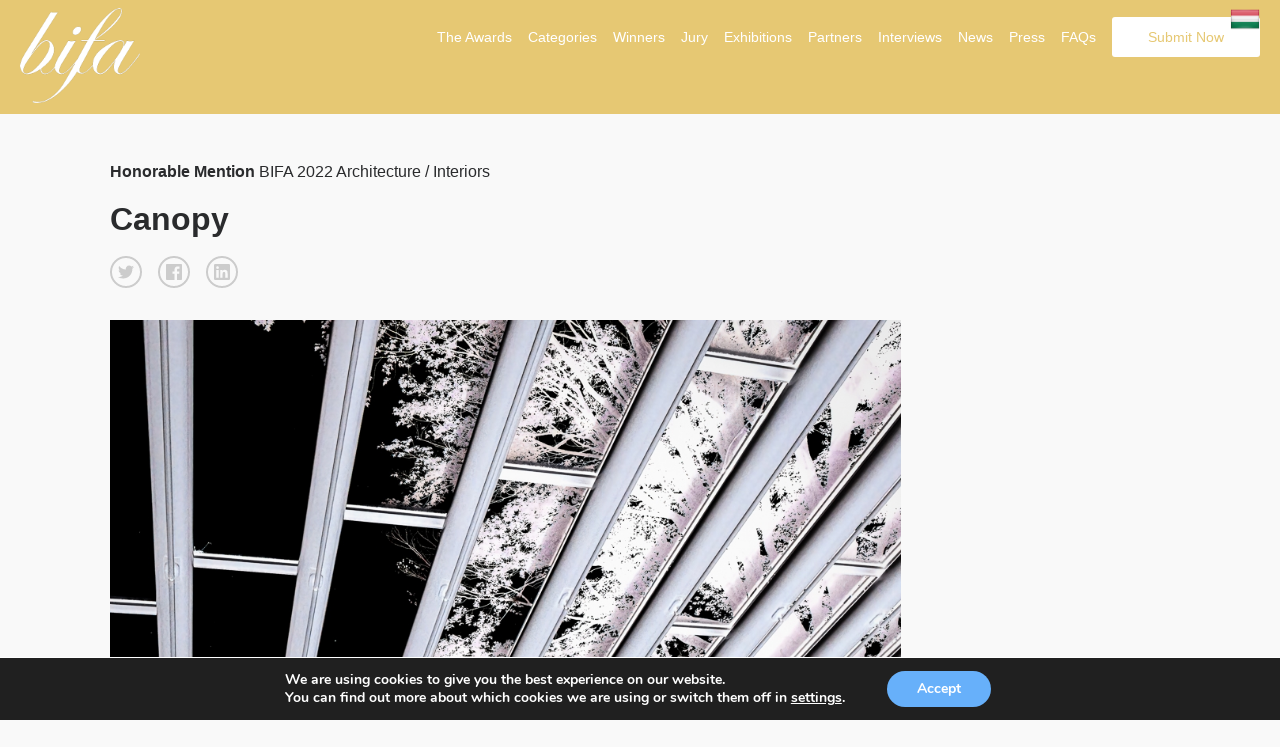

--- FILE ---
content_type: text/html; charset=UTF-8
request_url: https://budapestfotoawards.com/winners/hm/2022/93-26075-22/
body_size: 11395
content:
<!doctype html>
<html lang="en-US">
	<head>
		
		<meta charset="utf-8"><link rel="preload" href="https://budapestfotoawards.com/wp/wp-content/cache/fvm/min/1768320066-css0e896149bd855f17858bbc513c0ca9756db43908950669a9c81684af719b1.css" as="style" media="all" />
<link rel="preload" href="https://budapestfotoawards.com/wp/wp-content/cache/fvm/min/1768320066-cssbdc2fd935093fedfc4b500be314744040fac48ac89613851c4269494fef68.css" as="style" media="all" />
<link rel="preload" href="https://budapestfotoawards.com/wp/wp-content/cache/fvm/min/1768320066-cssd859e577a9fedcab4edae68a417ff4ec983eba875cc527cc0a7cba44d53c8.css" as="style" media="all" />
<link rel="preload" href="https://budapestfotoawards.com/wp/wp-content/cache/fvm/min/1768320066-css507d433400edbe5112304b2b737ef9908820c2df2427114322b2a6be16fb1.css" as="style" media="all" />
<link rel="preload" href="https://budapestfotoawards.com/wp/wp-content/cache/fvm/min/1768320066-cssdc25fcb395f0fa0999d2939835f0902029d33be8cfe76908c98a4561d65eb.css" as="style" media="all" />
<link rel="preload" href="https://budapestfotoawards.com/wp/wp-content/cache/fvm/min/1768320066-cssb4d3e47f81ff3fd3a64c8077e436a8ed81ecb204335da4552ed36d4cc9437.css" as="style" media="all" />
<link rel="preload" href="https://budapestfotoawards.com/wp/wp-content/cache/fvm/min/1768320066-css69fbfbd9d12bb9c3f64de7edc226edd9db8376fdacaef5964dce556df672f.css" as="style" media="all" />
<link rel="preload" href="https://budapestfotoawards.com/wp/wp-content/cache/fvm/min/1768320066-cssf2e151fb184ce2522655b047ac63cfa72ae1f4a2c5254e48b402ad70c627d.css" as="style" media="all" />
<link rel="preload" href="https://budapestfotoawards.com/wp/wp-content/cache/fvm/min/1768320066-css0520c2591bbbe302d6f08425aeef1f2d6381fb427e9b215c560954c184177.css" as="style" media="all" />
<link rel="preload" href="https://budapestfotoawards.com/wp/wp-content/cache/fvm/min/1768320066-css8265255d84bd723b95cc73b1c27cbaf756ef14d7e7687c9cdb4ec53f17a51.css" as="style" media="all" />
<link rel="preload" href="https://budapestfotoawards.com/wp/wp-content/cache/fvm/min/1768320066-cssbeebba9e7434d4b15e937f0061e8888e815b8e5a91fbd023ed5ccea981727.css" as="style" media="all" />
<link rel="preload" href="https://budapestfotoawards.com/wp/wp-content/cache/fvm/min/1768320066-cssd6fbe47b232caa2dbfba04488710894b3cc0db68a031ff91e9d7ffcc73f99.css" as="style" media="all" />
<link rel="preload" href="https://budapestfotoawards.com/wp/wp-content/cache/fvm/min/1768320066-css1d587f9c946a578bfe7610e82a1a8ddb49b1dc3ab1bf33267b8d9e7791333.css" as="style" media="all" />
<link rel="preload" href="https://budapestfotoawards.com/wp/wp-content/cache/fvm/min/1768320066-cssaae8bdc2e69ee9236d78c3529fea729fd606d41fa29dfa038aa74def24b7a.css" as="style" media="all" />
<link rel="preload" href="https://budapestfotoawards.com/wp/wp-content/cache/fvm/min/1768320066-cssee00241e08040deca093da281affddf319dacb98970ed723ece1ceb50ae0f.css" as="style" media="all" />
<link rel="preload" href="https://budapestfotoawards.com/wp/wp-content/cache/fvm/min/1768320066-css1935a64b25e8a36dd58c59b686c5213eba08d53e8ca2a688e5660d896714d.css" as="style" media="all" />
<link rel="preload" href="https://budapestfotoawards.com/wp/wp-content/cache/fvm/min/1768320066-css12d5b6180a841a7307922c27d7d614e1eba77645a525073f655813670dda7.css" as="style" media="all" /><script data-cfasync="false">if(navigator.userAgent.match(/MSIE|Internet Explorer/i)||navigator.userAgent.match(/Trident\/7\..*?rv:11/i)){var href=document.location.href;if(!href.match(/[?&]iebrowser/)){if(href.indexOf("?")==-1){if(href.indexOf("#")==-1){document.location.href=href+"?iebrowser=1"}else{document.location.href=href.replace("#","?iebrowser=1#")}}else{if(href.indexOf("#")==-1){document.location.href=href+"&iebrowser=1"}else{document.location.href=href.replace("#","&iebrowser=1#")}}}}</script>
<script data-cfasync="false">class FVMLoader{constructor(e){this.triggerEvents=e,this.eventOptions={passive:!0},this.userEventListener=this.triggerListener.bind(this),this.delayedScripts={normal:[],async:[],defer:[]},this.allJQueries=[]}_addUserInteractionListener(e){this.triggerEvents.forEach(t=>window.addEventListener(t,e.userEventListener,e.eventOptions))}_removeUserInteractionListener(e){this.triggerEvents.forEach(t=>window.removeEventListener(t,e.userEventListener,e.eventOptions))}triggerListener(){this._removeUserInteractionListener(this),"loading"===document.readyState?document.addEventListener("DOMContentLoaded",this._loadEverythingNow.bind(this)):this._loadEverythingNow()}async _loadEverythingNow(){this._runAllDelayedCSS(),this._delayEventListeners(),this._delayJQueryReady(this),this._handleDocumentWrite(),this._registerAllDelayedScripts(),await this._loadScriptsFromList(this.delayedScripts.normal),await this._loadScriptsFromList(this.delayedScripts.defer),await this._loadScriptsFromList(this.delayedScripts.async),await this._triggerDOMContentLoaded(),await this._triggerWindowLoad(),window.dispatchEvent(new Event("wpr-allScriptsLoaded"))}_registerAllDelayedScripts(){document.querySelectorAll("script[type=fvmdelay]").forEach(e=>{e.hasAttribute("src")?e.hasAttribute("async")&&!1!==e.async?this.delayedScripts.async.push(e):e.hasAttribute("defer")&&!1!==e.defer||"module"===e.getAttribute("data-type")?this.delayedScripts.defer.push(e):this.delayedScripts.normal.push(e):this.delayedScripts.normal.push(e)})}_runAllDelayedCSS(){document.querySelectorAll("link[rel=fvmdelay]").forEach(e=>{e.setAttribute("rel","stylesheet")})}async _transformScript(e){return await this._requestAnimFrame(),new Promise(t=>{const n=document.createElement("script");let r;[...e.attributes].forEach(e=>{let t=e.nodeName;"type"!==t&&("data-type"===t&&(t="type",r=e.nodeValue),n.setAttribute(t,e.nodeValue))}),e.hasAttribute("src")?(n.addEventListener("load",t),n.addEventListener("error",t)):(n.text=e.text,t()),e.parentNode.replaceChild(n,e)})}async _loadScriptsFromList(e){const t=e.shift();return t?(await this._transformScript(t),this._loadScriptsFromList(e)):Promise.resolve()}_delayEventListeners(){let e={};function t(t,n){!function(t){function n(n){return e[t].eventsToRewrite.indexOf(n)>=0?"wpr-"+n:n}e[t]||(e[t]={originalFunctions:{add:t.addEventListener,remove:t.removeEventListener},eventsToRewrite:[]},t.addEventListener=function(){arguments[0]=n(arguments[0]),e[t].originalFunctions.add.apply(t,arguments)},t.removeEventListener=function(){arguments[0]=n(arguments[0]),e[t].originalFunctions.remove.apply(t,arguments)})}(t),e[t].eventsToRewrite.push(n)}function n(e,t){let n=e[t];Object.defineProperty(e,t,{get:()=>n||function(){},set(r){e["wpr"+t]=n=r}})}t(document,"DOMContentLoaded"),t(window,"DOMContentLoaded"),t(window,"load"),t(window,"pageshow"),t(document,"readystatechange"),n(document,"onreadystatechange"),n(window,"onload"),n(window,"onpageshow")}_delayJQueryReady(e){let t=window.jQuery;Object.defineProperty(window,"jQuery",{get:()=>t,set(n){if(n&&n.fn&&!e.allJQueries.includes(n)){n.fn.ready=n.fn.init.prototype.ready=function(t){e.domReadyFired?t.bind(document)(n):document.addEventListener("DOMContentLoaded2",()=>t.bind(document)(n))};const t=n.fn.on;n.fn.on=n.fn.init.prototype.on=function(){if(this[0]===window){function e(e){return e.split(" ").map(e=>"load"===e||0===e.indexOf("load.")?"wpr-jquery-load":e).join(" ")}"string"==typeof arguments[0]||arguments[0]instanceof String?arguments[0]=e(arguments[0]):"object"==typeof arguments[0]&&Object.keys(arguments[0]).forEach(t=>{delete Object.assign(arguments[0],{[e(t)]:arguments[0][t]})[t]})}return t.apply(this,arguments),this},e.allJQueries.push(n)}t=n}})}async _triggerDOMContentLoaded(){this.domReadyFired=!0,await this._requestAnimFrame(),document.dispatchEvent(new Event("DOMContentLoaded2")),await this._requestAnimFrame(),window.dispatchEvent(new Event("DOMContentLoaded2")),await this._requestAnimFrame(),document.dispatchEvent(new Event("wpr-readystatechange")),await this._requestAnimFrame(),document.wpronreadystatechange&&document.wpronreadystatechange()}async _triggerWindowLoad(){await this._requestAnimFrame(),window.dispatchEvent(new Event("wpr-load")),await this._requestAnimFrame(),window.wpronload&&window.wpronload(),await this._requestAnimFrame(),this.allJQueries.forEach(e=>e(window).trigger("wpr-jquery-load")),window.dispatchEvent(new Event("wpr-pageshow")),await this._requestAnimFrame(),window.wpronpageshow&&window.wpronpageshow()}_handleDocumentWrite(){const e=new Map;document.write=document.writeln=function(t){const n=document.currentScript,r=document.createRange(),i=n.parentElement;let a=e.get(n);void 0===a&&(a=n.nextSibling,e.set(n,a));const s=document.createDocumentFragment();r.setStart(s,0),s.appendChild(r.createContextualFragment(t)),i.insertBefore(s,a)}}async _requestAnimFrame(){return new Promise(e=>requestAnimationFrame(e))}static run(){const e=new FVMLoader(["keydown","mousemove","touchmove","touchstart","touchend","wheel"]);e._addUserInteractionListener(e)}}FVMLoader.run();</script><link rel="alternate" href="https://budapestfotoawards.com" hreflang="en"/><title>Canopy - Single Winner</title><meta name="viewport" content="width=device-width, initial-scale=1"><meta name="description" content="The mission of the Budapest International Foto Awards is to recognize, reward and promotes talented photographers from around the world and exhibit their winning works in a gallery in Budapest." /><meta name="keywords" content="photography, photo awards, photography competition,  photography contest, photo contest, mifa, tifa, bifa, photo competition, budapest, hungary, cash prize, awards, trophy, foto, photo" /><meta property="og:url" content="https://budapestfotoawards.com/winners/hm/2022/93-26075-22//?id=1768358403" /><meta property="og:image" content="https://s3.eu-west-3.amazonaws.com/budapestfotoawards/uploads/104212/93-26075-22/thumb/a7439c78b06995710093e5035958613b.jpg" /><meta property="og:title" content="Canopy "/><meta property="og:description" content="From the Glass House, New Canaan, CT."/><meta name="twitter:title" content="Canopy"><meta name="twitter:card" content="From the Glass House, New Canaan, CT."><meta name='robots' content='max-image-preview:large' /><link rel="canonical" href="https://budapestfotoawards.com/winners/single-winner/" />
		<script async src="https://www.googletagmanager.com/gtag/js?id=UA-213188777-1"></script>
		<script>
		  window.dataLayer = window.dataLayer || [];
		  function gtag(){dataLayer.push(arguments);}
		  gtag('js', new Date());

		  gtag('config', 'UA-213188777-1');
		</script>

		
		
		
		
		
		
				
				
				
		
		

        
        
        
        
         	

		
	<style media="all">img:is([sizes="auto" i],[sizes^="auto," i]){contain-intrinsic-size:3000px 1500px}</style>
	<link rel='stylesheet' id='custom-styles-css' href='https://budapestfotoawards.com/wp/wp-content/cache/fvm/min/1768320066-css0e896149bd855f17858bbc513c0ca9756db43908950669a9c81684af719b1.css' type='text/css' media='all' />
<link rel='stylesheet' id='sbi_styles-css' href='https://budapestfotoawards.com/wp/wp-content/cache/fvm/min/1768320066-cssbdc2fd935093fedfc4b500be314744040fac48ac89613851c4269494fef68.css' type='text/css' media='all' />
<link rel='stylesheet' id='wp-block-library-css' href='https://budapestfotoawards.com/wp/wp-content/cache/fvm/min/1768320066-cssd859e577a9fedcab4edae68a417ff4ec983eba875cc527cc0a7cba44d53c8.css' type='text/css' media='all' />
<style id='classic-theme-styles-inline-css' type='text/css' media="all">/*! This file is auto-generated */
.wp-block-button__link{color:#fff;background-color:#32373c;border-radius:9999px;box-shadow:none;text-decoration:none;padding:calc(.667em + 2px) calc(1.333em + 2px);font-size:1.125em}.wp-block-file__button{background:#32373c;color:#fff;text-decoration:none}</style>
<style id='global-styles-inline-css' type='text/css' media="all">:root{--wp--preset--aspect-ratio--square:1;--wp--preset--aspect-ratio--4-3:4/3;--wp--preset--aspect-ratio--3-4:3/4;--wp--preset--aspect-ratio--3-2:3/2;--wp--preset--aspect-ratio--2-3:2/3;--wp--preset--aspect-ratio--16-9:16/9;--wp--preset--aspect-ratio--9-16:9/16;--wp--preset--color--black:#000000;--wp--preset--color--cyan-bluish-gray:#abb8c3;--wp--preset--color--white:#ffffff;--wp--preset--color--pale-pink:#f78da7;--wp--preset--color--vivid-red:#cf2e2e;--wp--preset--color--luminous-vivid-orange:#ff6900;--wp--preset--color--luminous-vivid-amber:#fcb900;--wp--preset--color--light-green-cyan:#7bdcb5;--wp--preset--color--vivid-green-cyan:#00d084;--wp--preset--color--pale-cyan-blue:#8ed1fc;--wp--preset--color--vivid-cyan-blue:#0693e3;--wp--preset--color--vivid-purple:#9b51e0;--wp--preset--gradient--vivid-cyan-blue-to-vivid-purple:linear-gradient(135deg,rgba(6,147,227,1) 0%,rgb(155,81,224) 100%);--wp--preset--gradient--light-green-cyan-to-vivid-green-cyan:linear-gradient(135deg,rgb(122,220,180) 0%,rgb(0,208,130) 100%);--wp--preset--gradient--luminous-vivid-amber-to-luminous-vivid-orange:linear-gradient(135deg,rgba(252,185,0,1) 0%,rgba(255,105,0,1) 100%);--wp--preset--gradient--luminous-vivid-orange-to-vivid-red:linear-gradient(135deg,rgba(255,105,0,1) 0%,rgb(207,46,46) 100%);--wp--preset--gradient--very-light-gray-to-cyan-bluish-gray:linear-gradient(135deg,rgb(238,238,238) 0%,rgb(169,184,195) 100%);--wp--preset--gradient--cool-to-warm-spectrum:linear-gradient(135deg,rgb(74,234,220) 0%,rgb(151,120,209) 20%,rgb(207,42,186) 40%,rgb(238,44,130) 60%,rgb(251,105,98) 80%,rgb(254,248,76) 100%);--wp--preset--gradient--blush-light-purple:linear-gradient(135deg,rgb(255,206,236) 0%,rgb(152,150,240) 100%);--wp--preset--gradient--blush-bordeaux:linear-gradient(135deg,rgb(254,205,165) 0%,rgb(254,45,45) 50%,rgb(107,0,62) 100%);--wp--preset--gradient--luminous-dusk:linear-gradient(135deg,rgb(255,203,112) 0%,rgb(199,81,192) 50%,rgb(65,88,208) 100%);--wp--preset--gradient--pale-ocean:linear-gradient(135deg,rgb(255,245,203) 0%,rgb(182,227,212) 50%,rgb(51,167,181) 100%);--wp--preset--gradient--electric-grass:linear-gradient(135deg,rgb(202,248,128) 0%,rgb(113,206,126) 100%);--wp--preset--gradient--midnight:linear-gradient(135deg,rgb(2,3,129) 0%,rgb(40,116,252) 100%);--wp--preset--font-size--small:13px;--wp--preset--font-size--medium:20px;--wp--preset--font-size--large:36px;--wp--preset--font-size--x-large:42px;--wp--preset--spacing--20:0.44rem;--wp--preset--spacing--30:0.67rem;--wp--preset--spacing--40:1rem;--wp--preset--spacing--50:1.5rem;--wp--preset--spacing--60:2.25rem;--wp--preset--spacing--70:3.38rem;--wp--preset--spacing--80:5.06rem;--wp--preset--shadow--natural:6px 6px 9px rgba(0, 0, 0, 0.2);--wp--preset--shadow--deep:12px 12px 50px rgba(0, 0, 0, 0.4);--wp--preset--shadow--sharp:6px 6px 0px rgba(0, 0, 0, 0.2);--wp--preset--shadow--outlined:6px 6px 0px -3px rgba(255, 255, 255, 1), 6px 6px rgba(0, 0, 0, 1);--wp--preset--shadow--crisp:6px 6px 0px rgba(0, 0, 0, 1)}:where(.is-layout-flex){gap:.5em}:where(.is-layout-grid){gap:.5em}body .is-layout-flex{display:flex}.is-layout-flex{flex-wrap:wrap;align-items:center}.is-layout-flex>:is(*,div){margin:0}body .is-layout-grid{display:grid}.is-layout-grid>:is(*,div){margin:0}:where(.wp-block-columns.is-layout-flex){gap:2em}:where(.wp-block-columns.is-layout-grid){gap:2em}:where(.wp-block-post-template.is-layout-flex){gap:1.25em}:where(.wp-block-post-template.is-layout-grid){gap:1.25em}.has-black-color{color:var(--wp--preset--color--black)!important}.has-cyan-bluish-gray-color{color:var(--wp--preset--color--cyan-bluish-gray)!important}.has-white-color{color:var(--wp--preset--color--white)!important}.has-pale-pink-color{color:var(--wp--preset--color--pale-pink)!important}.has-vivid-red-color{color:var(--wp--preset--color--vivid-red)!important}.has-luminous-vivid-orange-color{color:var(--wp--preset--color--luminous-vivid-orange)!important}.has-luminous-vivid-amber-color{color:var(--wp--preset--color--luminous-vivid-amber)!important}.has-light-green-cyan-color{color:var(--wp--preset--color--light-green-cyan)!important}.has-vivid-green-cyan-color{color:var(--wp--preset--color--vivid-green-cyan)!important}.has-pale-cyan-blue-color{color:var(--wp--preset--color--pale-cyan-blue)!important}.has-vivid-cyan-blue-color{color:var(--wp--preset--color--vivid-cyan-blue)!important}.has-vivid-purple-color{color:var(--wp--preset--color--vivid-purple)!important}.has-black-background-color{background-color:var(--wp--preset--color--black)!important}.has-cyan-bluish-gray-background-color{background-color:var(--wp--preset--color--cyan-bluish-gray)!important}.has-white-background-color{background-color:var(--wp--preset--color--white)!important}.has-pale-pink-background-color{background-color:var(--wp--preset--color--pale-pink)!important}.has-vivid-red-background-color{background-color:var(--wp--preset--color--vivid-red)!important}.has-luminous-vivid-orange-background-color{background-color:var(--wp--preset--color--luminous-vivid-orange)!important}.has-luminous-vivid-amber-background-color{background-color:var(--wp--preset--color--luminous-vivid-amber)!important}.has-light-green-cyan-background-color{background-color:var(--wp--preset--color--light-green-cyan)!important}.has-vivid-green-cyan-background-color{background-color:var(--wp--preset--color--vivid-green-cyan)!important}.has-pale-cyan-blue-background-color{background-color:var(--wp--preset--color--pale-cyan-blue)!important}.has-vivid-cyan-blue-background-color{background-color:var(--wp--preset--color--vivid-cyan-blue)!important}.has-vivid-purple-background-color{background-color:var(--wp--preset--color--vivid-purple)!important}.has-black-border-color{border-color:var(--wp--preset--color--black)!important}.has-cyan-bluish-gray-border-color{border-color:var(--wp--preset--color--cyan-bluish-gray)!important}.has-white-border-color{border-color:var(--wp--preset--color--white)!important}.has-pale-pink-border-color{border-color:var(--wp--preset--color--pale-pink)!important}.has-vivid-red-border-color{border-color:var(--wp--preset--color--vivid-red)!important}.has-luminous-vivid-orange-border-color{border-color:var(--wp--preset--color--luminous-vivid-orange)!important}.has-luminous-vivid-amber-border-color{border-color:var(--wp--preset--color--luminous-vivid-amber)!important}.has-light-green-cyan-border-color{border-color:var(--wp--preset--color--light-green-cyan)!important}.has-vivid-green-cyan-border-color{border-color:var(--wp--preset--color--vivid-green-cyan)!important}.has-pale-cyan-blue-border-color{border-color:var(--wp--preset--color--pale-cyan-blue)!important}.has-vivid-cyan-blue-border-color{border-color:var(--wp--preset--color--vivid-cyan-blue)!important}.has-vivid-purple-border-color{border-color:var(--wp--preset--color--vivid-purple)!important}.has-vivid-cyan-blue-to-vivid-purple-gradient-background{background:var(--wp--preset--gradient--vivid-cyan-blue-to-vivid-purple)!important}.has-light-green-cyan-to-vivid-green-cyan-gradient-background{background:var(--wp--preset--gradient--light-green-cyan-to-vivid-green-cyan)!important}.has-luminous-vivid-amber-to-luminous-vivid-orange-gradient-background{background:var(--wp--preset--gradient--luminous-vivid-amber-to-luminous-vivid-orange)!important}.has-luminous-vivid-orange-to-vivid-red-gradient-background{background:var(--wp--preset--gradient--luminous-vivid-orange-to-vivid-red)!important}.has-very-light-gray-to-cyan-bluish-gray-gradient-background{background:var(--wp--preset--gradient--very-light-gray-to-cyan-bluish-gray)!important}.has-cool-to-warm-spectrum-gradient-background{background:var(--wp--preset--gradient--cool-to-warm-spectrum)!important}.has-blush-light-purple-gradient-background{background:var(--wp--preset--gradient--blush-light-purple)!important}.has-blush-bordeaux-gradient-background{background:var(--wp--preset--gradient--blush-bordeaux)!important}.has-luminous-dusk-gradient-background{background:var(--wp--preset--gradient--luminous-dusk)!important}.has-pale-ocean-gradient-background{background:var(--wp--preset--gradient--pale-ocean)!important}.has-electric-grass-gradient-background{background:var(--wp--preset--gradient--electric-grass)!important}.has-midnight-gradient-background{background:var(--wp--preset--gradient--midnight)!important}.has-small-font-size{font-size:var(--wp--preset--font-size--small)!important}.has-medium-font-size{font-size:var(--wp--preset--font-size--medium)!important}.has-large-font-size{font-size:var(--wp--preset--font-size--large)!important}.has-x-large-font-size{font-size:var(--wp--preset--font-size--x-large)!important}:where(.wp-block-post-template.is-layout-flex){gap:1.25em}:where(.wp-block-post-template.is-layout-grid){gap:1.25em}:where(.wp-block-columns.is-layout-flex){gap:2em}:where(.wp-block-columns.is-layout-grid){gap:2em}:root :where(.wp-block-pullquote){font-size:1.5em;line-height:1.6}</style>
<link rel='stylesheet' id='wpos-magnific-style-css' href='https://budapestfotoawards.com/wp/wp-content/cache/fvm/min/1768320066-css507d433400edbe5112304b2b737ef9908820c2df2427114322b2a6be16fb1.css' type='text/css' media='all' />
<link rel='stylesheet' id='wpos-slick-style-css' href='https://budapestfotoawards.com/wp/wp-content/cache/fvm/min/1768320066-cssdc25fcb395f0fa0999d2939835f0902029d33be8cfe76908c98a4561d65eb.css' type='text/css' media='all' />
<link rel='stylesheet' id='wp-igsp-public-css-css' href='https://budapestfotoawards.com/wp/wp-content/cache/fvm/min/1768320066-cssb4d3e47f81ff3fd3a64c8077e436a8ed81ecb204335da4552ed36d4cc9437.css' type='text/css' media='all' />
<link rel='stylesheet' id='photoswipe-core-css-css' href='https://budapestfotoawards.com/wp/wp-content/cache/fvm/min/1768320066-css69fbfbd9d12bb9c3f64de7edc226edd9db8376fdacaef5964dce556df672f.css' type='text/css' media='all' />
<link rel='stylesheet' id='pswp-skin-css' href='https://budapestfotoawards.com/wp/wp-content/cache/fvm/min/1768320066-cssf2e151fb184ce2522655b047ac63cfa72ae1f4a2c5254e48b402ad70c627d.css' type='text/css' media='all' />
<link rel='stylesheet' id='wpos-font-awesome-css' href='https://budapestfotoawards.com/wp/wp-content/cache/fvm/min/1768320066-css0520c2591bbbe302d6f08425aeef1f2d6381fb427e9b215c560954c184177.css' type='text/css' media='all' />
<link rel='stylesheet' id='iscwp-public-css-css' href='https://budapestfotoawards.com/wp/wp-content/cache/fvm/min/1768320066-css8265255d84bd723b95cc73b1c27cbaf756ef14d7e7687c9cdb4ec53f17a51.css' type='text/css' media='all' />
<link rel='stylesheet' id='wp-smart-crop-renderer-css' href='https://budapestfotoawards.com/wp/wp-content/cache/fvm/min/1768320066-cssbeebba9e7434d4b15e937f0061e8888e815b8e5a91fbd023ed5ccea981727.css' type='text/css' media='all' />
<link rel='stylesheet' id='benefits-css' href='https://budapestfotoawards.com/wp/wp-content/cache/fvm/min/1768320066-cssd6fbe47b232caa2dbfba04488710894b3cc0db68a031ff91e9d7ffcc73f99.css' type='text/css' media='all' />
<link rel='stylesheet' id='swiper-css' href='https://budapestfotoawards.com/wp/wp-content/cache/fvm/min/1768320066-css1d587f9c946a578bfe7610e82a1a8ddb49b1dc3ab1bf33267b8d9e7791333.css' type='text/css' media='all' />
<link rel='stylesheet' id='main-style-css' href='https://budapestfotoawards.com/wp/wp-content/cache/fvm/min/1768320066-cssaae8bdc2e69ee9236d78c3529fea729fd606d41fa29dfa038aa74def24b7a.css' type='text/css' media='all' />
<link rel='stylesheet' id='site-style-css' href='https://budapestfotoawards.com/wp/wp-content/cache/fvm/min/1768320066-cssee00241e08040deca093da281affddf319dacb98970ed723ece1ceb50ae0f.css' type='text/css' media='all' />
<link rel='stylesheet' id='jquery-lazyloadxt-spinner-css-css' href='https://budapestfotoawards.com/wp/wp-content/cache/fvm/min/1768320066-css1935a64b25e8a36dd58c59b686c5213eba08d53e8ca2a688e5660d896714d.css' type='text/css' media='all' />
<link rel='stylesheet' id='moove_gdpr_frontend-css' href='https://budapestfotoawards.com/wp/wp-content/cache/fvm/min/1768320066-css12d5b6180a841a7307922c27d7d614e1eba77645a525073f655813670dda7.css' type='text/css' media='all' />
<style id='moove_gdpr_frontend-inline-css' type='text/css' media="all">#moove_gdpr_cookie_modal,#moove_gdpr_cookie_info_bar,.gdpr_cookie_settings_shortcode_content{font-family:&#039;Nunito&#039;,sans-serif}#moove_gdpr_save_popup_settings_button{background-color:#373737;color:#fff}#moove_gdpr_save_popup_settings_button:hover{background-color:#000}#moove_gdpr_cookie_info_bar .moove-gdpr-info-bar-container .moove-gdpr-info-bar-content a.mgbutton,#moove_gdpr_cookie_info_bar .moove-gdpr-info-bar-container .moove-gdpr-info-bar-content button.mgbutton{background-color:#67B0FA}#moove_gdpr_cookie_modal .moove-gdpr-modal-content .moove-gdpr-modal-footer-content .moove-gdpr-button-holder a.mgbutton,#moove_gdpr_cookie_modal .moove-gdpr-modal-content .moove-gdpr-modal-footer-content .moove-gdpr-button-holder button.mgbutton,.gdpr_cookie_settings_shortcode_content .gdpr-shr-button.button-green{background-color:#67B0FA;border-color:#67B0FA}#moove_gdpr_cookie_modal .moove-gdpr-modal-content .moove-gdpr-modal-footer-content .moove-gdpr-button-holder a.mgbutton:hover,#moove_gdpr_cookie_modal .moove-gdpr-modal-content .moove-gdpr-modal-footer-content .moove-gdpr-button-holder button.mgbutton:hover,.gdpr_cookie_settings_shortcode_content .gdpr-shr-button.button-green:hover{background-color:#fff;color:#67B0FA}#moove_gdpr_cookie_modal .moove-gdpr-modal-content .moove-gdpr-modal-close i,#moove_gdpr_cookie_modal .moove-gdpr-modal-content .moove-gdpr-modal-close span.gdpr-icon{background-color:#67B0FA;border:1px solid #67B0FA}#moove_gdpr_cookie_info_bar span.moove-gdpr-infobar-allow-all.focus-g,#moove_gdpr_cookie_info_bar span.moove-gdpr-infobar-allow-all:focus,#moove_gdpr_cookie_info_bar button.moove-gdpr-infobar-allow-all.focus-g,#moove_gdpr_cookie_info_bar button.moove-gdpr-infobar-allow-all:focus,#moove_gdpr_cookie_info_bar span.moove-gdpr-infobar-reject-btn.focus-g,#moove_gdpr_cookie_info_bar span.moove-gdpr-infobar-reject-btn:focus,#moove_gdpr_cookie_info_bar button.moove-gdpr-infobar-reject-btn.focus-g,#moove_gdpr_cookie_info_bar button.moove-gdpr-infobar-reject-btn:focus,#moove_gdpr_cookie_info_bar span.change-settings-button.focus-g,#moove_gdpr_cookie_info_bar span.change-settings-button:focus,#moove_gdpr_cookie_info_bar button.change-settings-button.focus-g,#moove_gdpr_cookie_info_bar button.change-settings-button:focus{-webkit-box-shadow:0 0 1px 3px #67B0FA;-moz-box-shadow:0 0 1px 3px #67B0FA;box-shadow:0 0 1px 3px #67B0FA}#moove_gdpr_cookie_modal .moove-gdpr-modal-content .moove-gdpr-modal-close i:hover,#moove_gdpr_cookie_modal .moove-gdpr-modal-content .moove-gdpr-modal-close span.gdpr-icon:hover,#moove_gdpr_cookie_info_bar span[data-href]>u.change-settings-button{color:#67B0FA}#moove_gdpr_cookie_modal .moove-gdpr-modal-content .moove-gdpr-modal-left-content #moove-gdpr-menu li.menu-item-selected a span.gdpr-icon,#moove_gdpr_cookie_modal .moove-gdpr-modal-content .moove-gdpr-modal-left-content #moove-gdpr-menu li.menu-item-selected button span.gdpr-icon{color:inherit}#moove_gdpr_cookie_modal .moove-gdpr-modal-content .moove-gdpr-modal-left-content #moove-gdpr-menu li a span.gdpr-icon,#moove_gdpr_cookie_modal .moove-gdpr-modal-content .moove-gdpr-modal-left-content #moove-gdpr-menu li button span.gdpr-icon{color:inherit}#moove_gdpr_cookie_modal .gdpr-acc-link{line-height:0;font-size:0;color:transparent;position:absolute}#moove_gdpr_cookie_modal .moove-gdpr-modal-content .moove-gdpr-modal-close:hover i,#moove_gdpr_cookie_modal .moove-gdpr-modal-content .moove-gdpr-modal-left-content #moove-gdpr-menu li a,#moove_gdpr_cookie_modal .moove-gdpr-modal-content .moove-gdpr-modal-left-content #moove-gdpr-menu li button,#moove_gdpr_cookie_modal .moove-gdpr-modal-content .moove-gdpr-modal-left-content #moove-gdpr-menu li button i,#moove_gdpr_cookie_modal .moove-gdpr-modal-content .moove-gdpr-modal-left-content #moove-gdpr-menu li a i,#moove_gdpr_cookie_modal .moove-gdpr-modal-content .moove-gdpr-tab-main .moove-gdpr-tab-main-content a:hover,#moove_gdpr_cookie_info_bar.moove-gdpr-dark-scheme .moove-gdpr-info-bar-container .moove-gdpr-info-bar-content a.mgbutton:hover,#moove_gdpr_cookie_info_bar.moove-gdpr-dark-scheme .moove-gdpr-info-bar-container .moove-gdpr-info-bar-content button.mgbutton:hover,#moove_gdpr_cookie_info_bar.moove-gdpr-dark-scheme .moove-gdpr-info-bar-container .moove-gdpr-info-bar-content a:hover,#moove_gdpr_cookie_info_bar.moove-gdpr-dark-scheme .moove-gdpr-info-bar-container .moove-gdpr-info-bar-content button:hover,#moove_gdpr_cookie_info_bar.moove-gdpr-dark-scheme .moove-gdpr-info-bar-container .moove-gdpr-info-bar-content span.change-settings-button:hover,#moove_gdpr_cookie_info_bar.moove-gdpr-dark-scheme .moove-gdpr-info-bar-container .moove-gdpr-info-bar-content button.change-settings-button:hover,#moove_gdpr_cookie_info_bar.moove-gdpr-dark-scheme .moove-gdpr-info-bar-container .moove-gdpr-info-bar-content u.change-settings-button:hover,#moove_gdpr_cookie_info_bar span[data-href]>u.change-settings-button,#moove_gdpr_cookie_info_bar.moove-gdpr-dark-scheme .moove-gdpr-info-bar-container .moove-gdpr-info-bar-content a.mgbutton.focus-g,#moove_gdpr_cookie_info_bar.moove-gdpr-dark-scheme .moove-gdpr-info-bar-container .moove-gdpr-info-bar-content button.mgbutton.focus-g,#moove_gdpr_cookie_info_bar.moove-gdpr-dark-scheme .moove-gdpr-info-bar-container .moove-gdpr-info-bar-content a.focus-g,#moove_gdpr_cookie_info_bar.moove-gdpr-dark-scheme .moove-gdpr-info-bar-container .moove-gdpr-info-bar-content button.focus-g,#moove_gdpr_cookie_info_bar.moove-gdpr-dark-scheme .moove-gdpr-info-bar-container .moove-gdpr-info-bar-content a.mgbutton:focus,#moove_gdpr_cookie_info_bar.moove-gdpr-dark-scheme .moove-gdpr-info-bar-container .moove-gdpr-info-bar-content button.mgbutton:focus,#moove_gdpr_cookie_info_bar.moove-gdpr-dark-scheme .moove-gdpr-info-bar-container .moove-gdpr-info-bar-content a:focus,#moove_gdpr_cookie_info_bar.moove-gdpr-dark-scheme .moove-gdpr-info-bar-container .moove-gdpr-info-bar-content button:focus,#moove_gdpr_cookie_info_bar.moove-gdpr-dark-scheme .moove-gdpr-info-bar-container .moove-gdpr-info-bar-content span.change-settings-button.focus-g,span.change-settings-button:focus,button.change-settings-button.focus-g,button.change-settings-button:focus,#moove_gdpr_cookie_info_bar.moove-gdpr-dark-scheme .moove-gdpr-info-bar-container .moove-gdpr-info-bar-content u.change-settings-button.focus-g,#moove_gdpr_cookie_info_bar.moove-gdpr-dark-scheme .moove-gdpr-info-bar-container .moove-gdpr-info-bar-content u.change-settings-button:focus{color:#67B0FA}#moove_gdpr_cookie_modal .moove-gdpr-branding.focus-g span,#moove_gdpr_cookie_modal .moove-gdpr-modal-content .moove-gdpr-tab-main a.focus-g,#moove_gdpr_cookie_modal .moove-gdpr-modal-content .moove-gdpr-tab-main .gdpr-cd-details-toggle.focus-g{color:#67B0FA}#moove_gdpr_cookie_modal.gdpr_lightbox-hide{display:none}</style>
<script type="text/javascript" src="https://budapestfotoawards.com/wp/wp-includes/js/jquery/jquery.min.js?ver=3.7.1" id="jquery-core-js"></script>
<script type="text/javascript" src="https://budapestfotoawards.com/wp/wp-includes/js/jquery/jquery-migrate.min.js?ver=3.4.1" id="jquery-migrate-js"></script>
<script type="text/javascript" src="https://budapestfotoawards.com/wp/wp-content/plugins/photoswipe-masonry/photoswipe-dist/photoswipe.min.js?ver=6.8.3" id="photoswipe-js"></script>
<script type="text/javascript" src="https://budapestfotoawards.com/wp/wp-content/plugins/photoswipe-masonry/photoswipe-masonry.js?ver=6.8.3" id="photoswipe-masonry-js-js"></script>
<script type="text/javascript" src="https://budapestfotoawards.com/wp/wp-content/plugins/photoswipe-masonry/photoswipe-dist/photoswipe-ui-default.min.js?ver=6.8.3" id="photoswipe-ui-default-js"></script>
<script type="text/javascript" src="https://budapestfotoawards.com/wp/wp-content/plugins/photoswipe-masonry/masonry.pkgd.min.js?ver=6.8.3" id="photoswipe-masonry-js"></script>
<script type="text/javascript" src="https://budapestfotoawards.com/wp/wp-content/plugins/photoswipe-masonry/imagesloaded.pkgd.min.js?ver=6.8.3" id="photoswipe-imagesloaded-js"></script>






<noscript><style>.vce-row-container .vcv-lozad {display: none}</style></noscript>
<link rel="icon" href="https://budapestfotoawards.com/wp/wp-content/uploads/2019/01/cropped-BIFA-logo-golod-site-id-192x192.png" sizes="192x192" />


		<style type="text/css" id="wp-custom-css" media="all">.interviews-template-default .hero{height:auto}.interviews-template-default .hero .bg-img.loaded,.interviews-template-default .hero-img .img-holder{position:relative;top:initial;bottom:initial;right:initial;left:initial}.interviews-template-default .hero-img .img-holder img{width:100%;height:auto}.home .winners .pic{padding-top:unset;overflow:visible}.home .winners .pic .img-holder{position:relative}</style>
			</head>
	<body class="wp-singular page-template page-template-template_single_winner page-template-template_single_winner-php page page-id-1410 page-child parent-pageid-1407 wp-theme-faculty vcwb">

			
		<header class="main-header">
        
        	<a class="flag-link" href="https://budapestfotoawards.com/a-versenyrol-bifa/">
            	<img src="https://budapestfotoawards.com/wp/wp-content/uploads/2019/09/flag-hungary.png" alt="Hungary flag" />
            </a>

			<div class="sw wide">

				<div class="grid grid-center">

					<div class="grid-cell grid-1-3">
 
						
							<a class="logo-holder" href="https://budapestfotoawards.com" title=" &raquo; Single Winner">
								<img src="https://budapestfotoawards.com/wp/wp-content/uploads/2019/02/logo.png" alt="Logo" class="logo">
							</a>
	
					</div>

					<div class="grid-cell">

						<nav>

							<div class="menu-main-header-nav-container"><ul id="menu-main-header-nav" class="menu"><li><a href="https://budapestfotoawards.com/prize/">The Awards</a></li>
<li><a href="https://budapestfotoawards.com/prize/categories/">Categories</a></li>
<li><a href="https://budapestfotoawards.com/winners/bifa/2025">Winners</a></li>
<li><a href="https://budapestfotoawards.com/jury/">Jury</a></li>
<li><a href="#">Exhibitions</a>
<ul>
	<li><a href="https://budapestfotoawards.com/exhibition/">Past Exhibitions</a></li>
</ul>
</li>
<li><a href="https://budapestfotoawards.com/partners-page/">Partners</a></li>
<li><a href="https://budapestfotoawards.com/interviews/">Interviews</a></li>
<li><a href="https://budapestfotoawards.com/news-events/">News</a></li>
<li><a href="https://budapestfotoawards.com/press/">Press</a></li>
<li><a href="https://budapestfotoawards.com/faqs/">FAQs</a></li>
<li><a href="https://budapestfotoawards.com/submit/">Submit Now</a></li>
</ul></div>
						</nav>

					</div>

				</div>

			</div>

			<div class="mobile">

				<span></span>
				<span></span>
				<span></span>

			</div>

		</header>
<div id="single-winner">

	<section>

		<div class="page">

			<div class="sw">

				<div class="grid grid-gutters">

					<div class="grid-cell">

						<span class="prize">Honorable Mention</span> <span class="cat">BIFA 2022 Architecture  / Interiors </span>
						

						<h1 class="pop">Canopy</h1>
							
						<div class="socialshares" data-title="Canopy" data-text="Canopy">

						  <div class="socialshares-twitter"></div>
						  <div class="socialshares-facebook"></div>
						  <div class="socialshares-linkedin"></div>

						</div>
						
						<div class="winner-main-image">

							<img src="https://budapestfotoawards.com/wp/wp-content/themes/faculty/images/shim.png" data-src="https://s3.eu-west-3.amazonaws.com/budapestfotoawards/uploads/104212/93-26075-22/full/a7439c78b06995710093e5035958613b.jpg">

						</div>
						
						<ul class="prize-details">
							
							

	                        	
	                          	<li class="grid">
	
	                                <div class="grid-cell grid-1-5">Photographer</div>

	                            
	                                <div class="grid-cell"><strong>Jerry Grasso</strong></div>
	
	                                

	                            </li>
	
	                        
	  					    	
	                            <li class="grid">
	
	                                <div class="grid-cell grid-1-5">Agency / Studio</div>
	                                <div class="grid-cell"><strong>The Artography Of Jerry Grasso</strong></div>
	
	                            </li>
	
	                        	
	                        	
	                            <li class="grid">
	
	                                <div class="grid-cell grid-1-5">Prize</div>
                                
                                
	                                <div class="grid-cell"><strong>Honorable Mention</span> in <span class="cat">Architecture  / Interiors </strong></div>     	
	
                                
	                            </li>
	
	                        	
	                        	                        
	                        	                        
	                        
	                                            
                    	</ul>

						<p>From the Glass House, New Canaan, CT.</p>

						<p></p>

						<div class="winner-images">

							
						</div>

					</div>

					<div class="grid-cell grid-1-4">

						<div class="sidebar">

							

						</div>

					</div>

				</div>

			</div>

		</div>

	</section>

</div>

		<footer>
			
			<div class="sw footer-wrap">

				<div class="grid grid-gutters">

					<div class="grid-cell grid">

						
							<p>Budapest International Foto Awards<a href="http://farmanigroup.com"><img loading="lazy" decoding="async" class="lazy lazy-hidden wp-image-2714 size-full alignleft" style="width: 200px!important" src="//budapestfotoawards.com/wp/wp-content/plugins/a3-lazy-load/assets/images/lazy_placeholder.gif" data-lazy-type="image" data-src="https://budapestfotoawards.com/wp/wp-content/uploads/2019/01/FG-Logo-2018-sm.png" alt="" width="200" height="54" /><noscript><img loading="lazy" decoding="async" class="wp-image-2714 size-full alignleft" style="width: 200px!important" src="https://budapestfotoawards.com/wp/wp-content/uploads/2019/01/FG-Logo-2018-sm.png" alt="" width="200" height="54" /></noscript></a></p>

						
					</div>

					<div class="grid-cell grid-1-4">

						
							<div class="menu-footer-nav-container"><ul id="menu-footer-nav"><li><a href="https://budapestfotoawards.com/about/">About BIFA</a></li>
<li><a href="https://budapestfotoawards.com/faqs/">FAQs</a></li>
<li><a href="https://budapestfotoawards.com/contact/">Contact Us</a></li>
<li><a href="https://budapestfotoawards.com/privacy-policy/">Privacy Policy &#038; Personal Data</a></li>
<li><a href="https://budapestfotoawards.com/terms/">Terms &#038; Conditions</a></li>
</ul></div>
						
					</div>

					<div class="grid-cell grid-1-4">

						
							<div class="menu-social-menu-container"><ul id="menu-social-menu"><li><a href="https://www.facebook.com/budapestfotoawards/">Facebook</a></li>
<li><a href="https://www.instagram.com/budapestfotoawards/">Instagram</a></li>
<li><a href="https://hu.pinterest.com/budapestfotoawards/_created/">Pinterest</a></li>
</ul></div>
						
					</div>

				</div>

			</div>

			<div id="colophon">

				<div class="sw-copyright">

					&copy; 2026 Budapest Foto Awards
				</div>

			</div>

		</footer>
		
		<style media="all">.msacwl-gallery-slider button.slick-next,.msacwl-gallery-carousel button.slick-next,.msacwl-gallery-slider button.slick-prev,.msacwl-gallery-carousel button.slick-prev,.msacwl-gallery-carousel button.slick-prev:focus,.msacwl-gallery-carousel button.slick-next:focus,.msacwl-gallery-slider button.slick-prev:focus,.msacwl-gallery-slider button.slick-next:focus{background-color:#0099CC!important;-webkit-transition:background-color 0.3s ease-out;-moz-transition:background-color 0.3s ease-out;-o-transition:background-color 0.3s ease-out;transition:background-color 0.3s ease-out}.msacwl-gallery-slider button.slick-prev:hover,.msacwl-gallery-carousel button.slick-prev:hover,.msacwl-gallery-slider button.slick-next:hover,.msacwl-gallery-carousel button.slick-next:hover{background-color:#474443!important}.homeCarousel{margin:40px auto}section.winners .msacwl-slide img.attachment-full,section.winners .msacwl-carousel-slide img.attachment-large,section.winners .slick-initialized .slick-slide{min-height:390px}.msacwl-slide img.attachment-full,.msacwl-carousel-slide img.attachment-large,.slick-initialized .slick-slide{min-height:340px}.msacwl-gallery-caption{height:70px}</style>
		


		<script type="speculationrules">
{"prefetch":[{"source":"document","where":{"and":[{"href_matches":"\/*"},{"not":{"href_matches":["\/wp\/wp-*.php","\/wp\/wp-admin\/*","\/wp\/wp-content\/uploads\/*","\/wp\/wp-content\/*","\/wp\/wp-content\/plugins\/*","\/wp\/wp-content\/themes\/faculty\/*","\/*\\?(.+)"]}},{"not":{"selector_matches":"a[rel~=\"nofollow\"]"}},{"not":{"selector_matches":".no-prefetch, .no-prefetch a"}}]},"eagerness":"conservative"}]}
</script>
<script>
var ajaxurl = 'https://budapestfotoawards.com/wp/wp-admin/admin-ajax.php';
</script>
<script type='text/javascript'>
var fc_JS=document.createElement('script');
fc_JS.type='text/javascript';
fc_JS.src='https://wchat.freshchat.com/js/widget.js?t='+Date.now();
(document.body?document.body:document.getElementsByTagName('head')[0]).appendChild(fc_JS); 
window.fcSettings = { token:'d28c886f-6b22-4bb2-a6d3-0b4f74cbf330', host : 'https://wchat.freshchat.com',  siteId: "BIFA_WEBSITE", 
faqTags : {
    // Array of Tags
    tags : ['bifa'],
    //For articles, the below value should be article.
    //For article category, the below value should be category.
    filterType:'category' //Or filterType: 'article'
  },
config: {
      headerProperty: {
        appName: 'Budapest Foto Awards',
        appLogo: 'https://budapestfotoawards.com/wp/wp-content/uploads/2021/06/bifa-logo.png',
        backgroundColor: '#e6c873',
        foregroundColor: '#FFFFFF', 
}}};
</script>

<div class="pswp" tabindex="-1" role="dialog" aria-hidden="true">


<div class="pswp__bg"></div>


<div class="pswp__scroll-wrap">

    
    <div class="pswp__container">
        
        <div class="pswp__item"></div>
        <div class="pswp__item"></div>
        <div class="pswp__item"></div>
    </div>

    
    <div class="pswp__ui pswp__ui--hidden">
        <div class="pswp__top-bar">

            

            <div class="pswp__counter"></div>

            <button class="pswp__button pswp__button--close" title="Close (Esc)"></button>

            <button class="pswp__button pswp__button--share" title="Share"></button>

            <button class="pswp__button pswp__button--fs" title="Toggle fullscreen"></button>

            <button class="pswp__button pswp__button--zoom" title="Zoom in/out"></button>

            
            
            <div class="pswp__preloader">
                <div class="pswp__preloader__icn">
                <div class="pswp__preloader__cut">
                    <div class="pswp__preloader__donut"></div>
                </div>
                </div>
            </div>
        </div>

        <div class="pswp__share-modal pswp__share-modal--hidden pswp__single-tap">
            <div class="pswp__share-tooltip"></div>
        </div>

        <button class="pswp__button pswp__button--arrow--left" title="Previous (arrow left)">
        </button>

        <button class="pswp__button pswp__button--arrow--right" title="Next (arrow right)">
        </button>

        <div class="pswp__caption">
            <div class="pswp__caption__center"></div>
        </div>

    </div>

</div>

</div>	
	<aside id="moove_gdpr_cookie_info_bar" class="moove-gdpr-info-bar-hidden moove-gdpr-align-center moove-gdpr-dark-scheme gdpr_infobar_postion_bottom" aria-label="GDPR Cookie Banner" style="display: none;">
	<div class="moove-gdpr-info-bar-container">
		<div class="moove-gdpr-info-bar-content">
		
<div class="moove-gdpr-cookie-notice">
  <p>We are using cookies to give you the best experience on our website.</p>
<p>You can find out more about which cookies we are using or switch them off in <button  aria-haspopup="true" data-href="#moove_gdpr_cookie_modal" class="change-settings-button">settings</button>.</p>
</div>

		
<div class="moove-gdpr-button-holder">
			<button class="mgbutton moove-gdpr-infobar-allow-all gdpr-fbo-0" aria-label="Accept" >Accept</button>
		</div>

		</div>
		
	</div>
	
	</aside>
	
	

<script type="text/javascript">
var sbiajaxurl = "https://budapestfotoawards.com/wp/wp-admin/admin-ajax.php";
</script>
<script type="text/javascript" id="jquery.wp-smartcrop-js-extra">
/* <![CDATA[ */
var wpsmartcrop_options = {"focus_mode":"power-lines"};
/* ]]> */
</script>
<script type="text/javascript" src="https://budapestfotoawards.com/wp/wp-content/plugins/wp-smartcrop/js/jquery.wp-smartcrop.min.js?ver=2.0.10" id="jquery.wp-smartcrop-js"></script>
<script type="text/javascript" src="https://budapestfotoawards.com/wp/wp-content/themes/faculty/js/vendor.js?ver=6.8.3" id="vendor-js"></script>
<script type="text/javascript" src="https://budapestfotoawards.com/wp/wp-content/themes/faculty/js/swiper.min.js?ver=6.8.3" id="swiper-js"></script>
<script type="text/javascript" src="https://budapestfotoawards.com/wp/wp-content/themes/faculty/js/app.js?ver=6.8.3" id="app-js"></script>
<script type="text/javascript" id="jquery-lazyloadxt-js-extra">
/* <![CDATA[ */
var a3_lazyload_params = {"apply_images":"1","apply_videos":"1"};
/* ]]> */
</script>
<script type="text/javascript" src="//budapestfotoawards.com/wp/wp-content/plugins/a3-lazy-load/assets/js/jquery.lazyloadxt.extra.min.js?ver=2.7.6" id="jquery-lazyloadxt-js"></script>
<script type="text/javascript" src="//budapestfotoawards.com/wp/wp-content/plugins/a3-lazy-load/assets/js/jquery.lazyloadxt.srcset.min.js?ver=2.7.6" id="jquery-lazyloadxt-srcset-js"></script>
<script type="text/javascript" id="jquery-lazyloadxt-extend-js-extra">
/* <![CDATA[ */
var a3_lazyload_extend_params = {"edgeY":"0","horizontal_container_classnames":""};
/* ]]> */
</script>
<script type="text/javascript" src="//budapestfotoawards.com/wp/wp-content/plugins/a3-lazy-load/assets/js/jquery.lazyloadxt.extend.js?ver=2.7.6" id="jquery-lazyloadxt-extend-js"></script>
<script type="text/javascript" id="moove_gdpr_frontend-js-extra">
/* <![CDATA[ */
var moove_frontend_gdpr_scripts = {"ajaxurl":"https:\/\/budapestfotoawards.com\/wp\/wp-admin\/admin-ajax.php","post_id":"1410","plugin_dir":"https:\/\/budapestfotoawards.com\/wp\/wp-content\/plugins\/gdpr-cookie-compliance","show_icons":"all","is_page":"1","ajax_cookie_removal":"false","strict_init":"2","enabled_default":{"strict":1,"third_party":0,"advanced":0,"performance":0,"preference":0},"geo_location":"false","force_reload":"false","is_single":"","hide_save_btn":"false","current_user":"0","cookie_expiration":"365","script_delay":"2000","close_btn_action":"1","close_btn_rdr":"","scripts_defined":"{\"cache\":true,\"header\":\"\",\"body\":\"\",\"footer\":\"\",\"thirdparty\":{\"header\":\"\",\"body\":\"\",\"footer\":\"\"},\"strict\":{\"header\":\"\",\"body\":\"\",\"footer\":\"\"},\"advanced\":{\"header\":\"\",\"body\":\"\",\"footer\":\"\"}}","gdpr_scor":"true","wp_lang":"","wp_consent_api":"false","gdpr_nonce":"cb6b3bb24d"};
/* ]]> */
</script>
<script type="text/javascript" src="https://budapestfotoawards.com/wp/wp-content/plugins/gdpr-cookie-compliance/dist/scripts/main.js?ver=5.0.9" id="moove_gdpr_frontend-js"></script>
<script type="text/javascript" id="moove_gdpr_frontend-js-after">
/* <![CDATA[ */
var gdpr_consent__strict = "false"
var gdpr_consent__thirdparty = "false"
var gdpr_consent__advanced = "false"
var gdpr_consent__performance = "false"
var gdpr_consent__preference = "false"
var gdpr_consent__cookies = ""
/* ]]> */
</script>

    
	
	
	<dialog id="moove_gdpr_cookie_modal" class="gdpr_lightbox-hide" aria-modal="true" aria-label="GDPR Settings Screen">
	<div class="moove-gdpr-modal-content moove-clearfix logo-position-left moove_gdpr_modal_theme_v1">
		    
		<button class="moove-gdpr-modal-close" autofocus aria-label="Close GDPR Cookie Settings">
			<span class="gdpr-sr-only">Close GDPR Cookie Settings</span>
			<span class="gdpr-icon moovegdpr-arrow-close"></span>
		</button>
				<div class="moove-gdpr-modal-left-content">
		
<div class="moove-gdpr-company-logo-holder">
	<img src="https://www.tokyofotoawards.jp/wp/wp-content/uploads/2017/11/TIFA-SVG-black-1.svg" alt="BIFA"     class="img-responsive" />
</div>

		<ul id="moove-gdpr-menu">
			
<li class="menu-item-on menu-item-privacy_overview menu-item-selected">
	<button data-href="#privacy_overview" class="moove-gdpr-tab-nav" aria-label="Privacy Overview">
	<span class="gdpr-nav-tab-title">Privacy Overview</span>
	</button>
</li>

	<li class="menu-item-strict-necessary-cookies menu-item-off">
	<button data-href="#strict-necessary-cookies" class="moove-gdpr-tab-nav" aria-label="Strictly Necessary Cookies">
		<span class="gdpr-nav-tab-title">Strictly Necessary Cookies</span>
	</button>
	</li>





	<li class="menu-item-moreinfo menu-item-off">
	<button data-href="#cookie_policy_modal" class="moove-gdpr-tab-nav" aria-label="Cookie Policy">
		<span class="gdpr-nav-tab-title">Cookie Policy</span>
	</button>
	</li>
		</ul>
		
<div class="moove-gdpr-branding-cnt">
			<a href="https://wordpress.org/plugins/gdpr-cookie-compliance/" rel="noopener noreferrer" target="_blank" class='moove-gdpr-branding'>Powered by&nbsp; <span>GDPR Cookie Compliance</span></a>
		</div>

		</div>
		
		<div class="moove-gdpr-modal-right-content">
		<div class="moove-gdpr-modal-title">
			 
		</div>
		
		<div class="main-modal-content">

			<div class="moove-gdpr-tab-content">
			
<div id="privacy_overview" class="moove-gdpr-tab-main">
		<span class="tab-title">Privacy Overview</span>
		<div class="moove-gdpr-tab-main-content">
	<p>This website uses cookies so that we can provide you with the best user experience possible. Cookie information is stored in your browser and performs functions such as recognising you when you return to our website and helping our team to understand which sections of the website you find most interesting and useful.</p>
		</div>
	

</div>

			
  <div id="strict-necessary-cookies" class="moove-gdpr-tab-main" style="display:none">
    <span class="tab-title">Strictly Necessary Cookies</span>
    <div class="moove-gdpr-tab-main-content">
      <p>Strictly Necessary Cookie should be enabled at all times so that we can save your preferences for cookie settings.</p>
      <div class="moove-gdpr-status-bar">
        <div class="gdpr-cc-form-wrap">
          <div class="gdpr-cc-form-fieldset">
            <label class="cookie-switch" for="moove_gdpr_strict_cookies">    
              <span class="gdpr-sr-only">Enable or Disable Cookies</span>        
              <input type="checkbox" aria-label="Strictly Necessary Cookies"  value="check" name="moove_gdpr_strict_cookies" id="moove_gdpr_strict_cookies">
              <span class="cookie-slider cookie-round gdpr-sr" data-text-enable="Enabled" data-text-disabled="Disabled">
                <span class="gdpr-sr-label">
                  <span class="gdpr-sr-enable">Enabled</span>
                  <span class="gdpr-sr-disable">Disabled</span>
                </span>
              </span>
            </label>
          </div>
          
        </div>
        
      </div>
      
                                              
    </div>
    
  </div>
  
			
			
									
	<div id="cookie_policy_modal" class="moove-gdpr-tab-main" style="display:none">
	<span class="tab-title">Cookie Policy</span>
	<div class="moove-gdpr-tab-main-content">
		<p>More information about our <a href="http://www.tokyofotoawards.jp/privacy-policy/" target="_blank" rel="noopener">Privacy and cookie Policy</a></p>
		 
	</div>
	
	</div>
			</div>
			
		</div>
		
		<div class="moove-gdpr-modal-footer-content">
			<div class="moove-gdpr-button-holder">
						<button class="mgbutton moove-gdpr-modal-allow-all button-visible" aria-label="Enable All">Enable All</button>
								<button class="mgbutton moove-gdpr-modal-save-settings button-visible" aria-label="Save Changes">Save Changes</button>
				</div>

		</div>
		
		</div>
		

		<div class="moove-clearfix"></div>

	</div>
	
	</dialog>
	
	
 

	</body>

</html>
<!--
Performance optimized by W3 Total Cache. Learn more: https://www.boldgrid.com/w3-total-cache/?utm_source=w3tc&utm_medium=footer_comment&utm_campaign=free_plugin

Page Caching using Disk: Enhanced 

Served from: budapestfotoawards.com @ 2026-01-14 02:40:03 by W3 Total Cache
-->

--- FILE ---
content_type: text/css
request_url: https://budapestfotoawards.com/wp/wp-content/cache/fvm/min/1768320066-css0e896149bd855f17858bbc513c0ca9756db43908950669a9c81684af719b1.css
body_size: -53
content:
@charset "UTF-8";
/* https://budapestfotoawards.com/wp/wp-content/themes/faculty/css/theme.css?ver=6.8.3 */
header{background-color:#e6c873}header a{color:#fff;display:inline-block;line-height:1}header a:hover{color:}.current_page_item a{color:}header svg{width:150px}.img-gray{filter:contrast(1.2) grayscale(100%)}#home .hero{height:}

--- FILE ---
content_type: image/svg+xml
request_url: https://www.tokyofotoawards.jp/wp/wp-content/uploads/2017/11/TIFA-SVG-black-1.svg
body_size: 3712
content:
<?xml version="1.0" encoding="utf-8"?>
<!-- Generator: Adobe Illustrator 18.0.0, SVG Export Plug-In . SVG Version: 6.00 Build 0)  -->
<!DOCTYPE svg PUBLIC "-//W3C//DTD SVG 1.1//EN" "http://www.w3.org/Graphics/SVG/1.1/DTD/svg11.dtd">
<svg version="1.1" id="Layer_1" xmlns="http://www.w3.org/2000/svg" xmlns:xlink="http://www.w3.org/1999/xlink" x="0px" y="0px"
	 viewBox="0 0 317.4 262" enable-background="new 0 0 317.4 262" xml:space="preserve">
<g>
	<path fill="#0099CC" d="M105,89.5l-1.3,2.3H83.2l-35,59.8c-4.3,7.2-6.5,12.9-6.5,17.2c0,4.7,2.5,7.1,7.4,7.1
		c9.5,0,25.6-16.6,48.2-49.8c0.8-1.1,1.4-1.6,1.9-1.6c0.6,0,1,0.3,1,1c-0.1,0.3-0.6,1.1-1.6,2.5l-6.8,9.2
		c-19.7,27.3-34.5,41-44.4,41c-4.9,0-9-1.8-12.3-5.3c-3.3-3.5-5-8-5-13.3c0-6.2,2.8-14.1,8.3-23.5l26.3-44.2h-16l1.6-2.3H66
		l18.3-30.4c3.2,0.8,6.1,1.3,8.9,1.3c2.9,0,5.9-0.5,9.1-1.3l-18,30.4H105V89.5z"/>
	<path fill="#0099CC" d="M153.8,125.6c-0.1,0.3-0.6,1.1-1.6,2.5l-6.8,9.2c-19.7,27.3-34.6,41-45,41c-4.9,0-9-1.7-12.3-5.3
		c-3.3-3.5-5-7.9-5-13.1c0-6.1,3.6-15.3,10.8-27.6l24.4-41.6c3.2,0.8,5.8,1.1,7.7,1.1c2.9,0,6.8-0.4,11.9-1.1l-35.5,58.5
		c-5.1,8.5-7.7,15-7.7,19.6c0,4.7,2.5,7.1,7.4,7.1c9.3,0,25.7-16.6,49.2-49.8c0.5-1.1,1.1-1.6,1.6-1.6
		C153.5,124.6,153.8,124.9,153.8,125.6z M151.5,60.7c0,3.7-1.6,7.1-4.7,10.3c-3.1,3.2-6.5,4.8-10.1,4.8c-4.7,0-7.1-2.3-7.1-7.1
		c0-3.5,1.7-6.8,4.9-9.9c3.2-3.2,6.6-4.8,10.2-4.8C149.3,54,151.5,56.3,151.5,60.7z"/>
	<path fill="#0099CC" d="M260.3,13.3c0,9.3-6.6,21-19.8,35c-13.2,14.1-30.4,27.8-51.7,41.3h27l-1.4,2.3h-27.3l-12.9,25
		c-15.8,30.8-29.2,54-40.4,69.7c-11.2,15.6-24.1,29.5-38.7,41.8c-20.1,16.7-38.9,25.1-56.3,25.1c-7.7,0-11.6-1.1-11.6-3.4
		c0-1.1,0.6-1.6,1.7-1.6c0.8,0,1.4,0.1,1.9,0.3c3.8,1.1,7.3,1.7,10.7,1.7c14.1,0,28.3-6.3,42.6-18.9c8.8-7.7,16.5-16.8,23.1-27.3
		c5.4-8.3,18.3-31.1,38.6-68.3l24.1-43.9h-16.8l1.3-2.3h17.1c13.4-22.7,28.2-42.3,44.3-58.9C232,14.4,244.5,6,253.3,6
		C257.9,5.9,260.3,8.3,260.3,13.3z M258.4,12.9c0-3.5-1.7-5.2-5.2-5.2c-8,0-18.8,9.1-32.5,27.3c-6.8,9.2-17.1,26.3-30.7,51.4
		c17.1-11.9,32.8-25.5,47.1-40.7C251.3,30.4,258.4,19.5,258.4,12.9z"/>
	<path fill="#0099CC" d="M307,125.6c0,2.2-7.7,12.3-22.9,30.4c-12.3,14.9-22.1,22.3-29.2,22.3c-4.8,0-8.7-1.8-11.8-5.4
		c-3-3.6-4.6-8.1-4.6-13.5c0-5.6,1.7-11.7,5-18.3c-10.4,14.6-18.4,24.4-24,29.5s-10.9,7.7-16.2,7.7c-5.6,0-10.2-2.4-14-7.1
		c-3.8-4.7-5.6-10.7-5.6-18c0-20.1,14.1-37.8,42.5-53.3c12.4-6.9,22.5-10.4,30.1-10.4c6.5,0,9.7,3.2,9.7,9.4c0,1.8-0.5,4.1-1.3,7.1
		l8-15.2c3.2,0.8,5.9,1.1,8.3,1.1c2.9,0,6.5-0.4,11-1.1l-27.7,45.9c-9.6,16.1-14.4,26.7-14.4,31.8c0,4.9,2,7.4,6.1,7.4
		c4.2,0,10.9-4.8,20.1-14.4c9.2-9.5,18.6-21.3,28.1-35.4c0.6-1.1,1.2-1.6,1.7-1.6C306.6,124.6,307,124.9,307,125.6z M263.7,99.6
		c0-5.1-2.3-7.7-7.1-7.7c-9.6,0-22.2,9.4-37.9,28.2c-15.6,18.8-23.5,34-23.5,45.6c0,6.8,3,10.2,9.1,10.2c7.2,0,19.7-12,37.4-35.9
		C256.5,120.4,263.7,106.9,263.7,99.6z"/>
	<path fill="#0099CC" d="M157.3,147.9c-5.1,8.5-7.7,15-7.7,19.6c0,4.7,2.5,7.1,7.4,7.1c9.3,0,25.7-16.6,49.2-49.8
		c0.5-1.1,1.1-1.6,1.6-1.6c0.6,0,1,0.3,1,1c-0.1,0.3-0.6,1.1-1.6,2.5l-6.8,9.2c-19.7,27.3-34.6,41-45,41c-4.9,0-9-1.7-12.3-5.3
		c-3.3-3.5-5-7.9-5-13.1c0-6.1,3.6-15.3,10.8-27.6L157.3,147.9z"/>
</g>
<g display="none">
	<g display="inline">
		<g enable-background="new    ">
			<path fill="#010202" d="M-88.8,224.9l0.5,3.1c-1,0.2-1.9,0.3-2.6,0.3c-1.3,0-2.3-0.2-3-0.6c-0.7-0.4-1.2-0.9-1.5-1.6
				c-0.3-0.7-0.4-2-0.4-4.1v-11.9h-2.6v-2.7h2.6v-5.1l3.5-2.1v7.2h3.5v2.7h-3.5v12.1c0,1,0.1,1.6,0.2,1.9c0.1,0.3,0.3,0.5,0.6,0.7
				c0.3,0.2,0.7,0.3,1.2,0.3C-90,225-89.5,225-88.8,224.9z"/>
		</g>
	</g>
	<g display="inline">
		<g enable-background="new    ">
			<path fill="#010202" d="M-84.8,217.7c0-3.8,1.1-6.7,3.2-8.5c1.8-1.5,3.9-2.3,6.5-2.3c2.8,0,5.2,0.9,7,2.8s2.7,4.4,2.7,7.7
				c0,2.7-0.4,4.7-1.2,6.3c-0.8,1.6-2,2.7-3.5,3.5c-1.5,0.8-3.2,1.3-5,1.3c-2.9,0-5.2-0.9-7-2.8S-84.8,221.2-84.8,217.7z
				 M-81.2,217.7c0,2.6,0.6,4.6,1.7,5.9c1.2,1.3,2.6,2,4.4,2c1.7,0,3.2-0.7,4.3-2c1.2-1.3,1.7-3.3,1.7-6c0-2.6-0.6-4.5-1.7-5.8
				c-1.2-1.3-2.6-2-4.3-2s-3.2,0.7-4.4,2S-81.2,215.1-81.2,217.7z"/>
		</g>
	</g>
	<g display="inline">
		<g enable-background="new    ">
			<path fill="#010202" d="M-61.7,228v-28.5h3.5v16.2l8.3-8.4h4.5l-7.9,7.7l8.7,13h-4.3l-6.8-10.6l-2.5,2.4v8.2L-61.7,228L-61.7,228
				z"/>
		</g>
	</g>
	<g display="inline">
		<g enable-background="new    ">
			<path fill="#010202" d="M-42.7,236l-0.4-3.3c0.8,0.2,1.4,0.3,2,0.3c0.8,0,1.4-0.1,1.9-0.4c0.5-0.3,0.8-0.6,1.1-1.1
				c0.2-0.3,0.6-1.2,1.1-2.6c0.1-0.2,0.2-0.5,0.3-0.9l-7.8-20.7h3.8l4.3,12c0.6,1.5,1.1,3.1,1.5,4.8c0.4-1.6,0.9-3.2,1.4-4.7l4.4-12
				h3.5l-7.9,21c-0.8,2.3-1.5,3.8-2,4.7c-0.6,1.2-1.3,2-2.1,2.5c-0.8,0.5-1.8,0.8-2.9,0.8C-41.1,236.4-41.8,236.3-42.7,236z"/>
		</g>
	</g>
	<g display="inline">
		<g enable-background="new    ">
			<path fill="#010202" d="M-25.5,217.7c0-3.8,1.1-6.7,3.2-8.5c1.8-1.5,3.9-2.3,6.5-2.3c2.8,0,5.2,0.9,7,2.8s2.7,4.4,2.7,7.7
				c0,2.7-0.4,4.7-1.2,6.3c-0.8,1.6-2,2.7-3.5,3.5c-1.5,0.8-3.2,1.3-5,1.3c-2.9,0-5.2-0.9-7-2.8C-24.6,223.8-25.5,221.2-25.5,217.7z
				 M-21.9,217.7c0,2.6,0.6,4.6,1.7,5.9c1.2,1.3,2.6,2,4.4,2c1.7,0,3.2-0.7,4.3-2c1.2-1.3,1.7-3.3,1.7-6c0-2.6-0.6-4.5-1.7-5.8
				c-1.2-1.3-2.6-2-4.3-2c-1.7,0-3.2,0.7-4.4,2S-21.9,215.1-21.9,217.7z"/>
			<path fill="#010202" d="M9.1,203.6v-4h3.5v4H9.1z M9.1,228v-20.6h3.5V228H9.1z"/>
		</g>
	</g>
	<g display="inline">
		<g enable-background="new    ">
			<path fill="#010202" d="M15.4,228v-20.6h3.1v2.9c1.5-2.3,3.7-3.4,6.6-3.4c1.2,0,2.4,0.2,3.4,0.7c1,0.5,1.8,1,2.3,1.8
				c0.5,0.8,0.9,1.6,1.1,2.6c0.1,0.6,0.2,1.8,0.2,3.4v12.7h-3.5v-12.6c0-1.4-0.1-2.5-0.4-3.2c-0.3-0.7-0.8-1.3-1.4-1.7
				c-0.7-0.4-1.5-0.6-2.4-0.6c-1.5,0-2.8,0.5-3.9,1.4c-1.1,0.9-1.6,2.7-1.6,5.4v11.3L15.4,228L15.4,228z"/>
		</g>
	</g>
	<g display="inline">
		<g enable-background="new    ">
			<path fill="#010202" d="M45,224.9l0.5,3.1c-1,0.2-1.9,0.3-2.6,0.3c-1.3,0-2.3-0.2-3-0.6s-1.2-0.9-1.5-1.6c-0.3-0.7-0.4-2-0.4-4.1
				v-11.9h-2.5v-2.7h2.6v-5.1l3.5-2.1v7.2h3.5v2.7h-3.6v12.1c0,1,0.1,1.6,0.2,1.9c0.1,0.3,0.3,0.5,0.6,0.7c0.3,0.2,0.7,0.3,1.2,0.3
				C43.9,225,44.4,225,45,224.9z"/>
		</g>
	</g>
	<g display="inline">
		<g enable-background="new    ">
			<path fill="#010202" d="M64.4,221.4l3.6,0.4c-0.6,2.1-1.6,3.8-3.2,4.9c-1.5,1.2-3.5,1.7-5.9,1.7c-3,0-5.4-0.9-7.2-2.8
				c-1.8-1.9-2.7-4.5-2.7-7.8c0-3.5,0.9-6.2,2.7-8.1c1.8-1.9,4.1-2.9,7-2.9c2.8,0,5,0.9,6.8,2.8c1.7,1.9,2.6,4.5,2.6,7.9
				c0,0.2,0,0.5,0,0.9H52.7c0.1,2.3,0.8,4,1.9,5.2c1.2,1.2,2.6,1.8,4.3,1.8c1.3,0,2.4-0.3,3.3-1C63.2,223.9,63.9,222.9,64.4,221.4z
				 M53,215.7h11.5c-0.2-1.7-0.6-3-1.3-3.9c-1.1-1.3-2.6-2-4.3-2c-1.6,0-3,0.5-4.1,1.6C53.7,212.5,53.1,213.9,53,215.7z"/>
		</g>
	</g>
	<g display="inline">
		<g enable-background="new    ">
			<path fill="#010202" d="M70.2,228v-20.6h3.1v3.1c0.8-1.5,1.5-2.4,2.2-2.9c0.7-0.5,1.4-0.7,2.2-0.7c1.2,0,2.4,0.4,3.6,1.1
				l-1.2,3.2c-0.9-0.5-1.7-0.8-2.6-0.8c-0.8,0-1.5,0.2-2.1,0.7c-0.6,0.5-1,1.1-1.3,1.9c-0.4,1.2-0.6,2.6-0.6,4.1v10.8L70.2,228
				L70.2,228z"/>
		</g>
	</g>
	<g display="inline">
		<g enable-background="new    ">
			<path fill="#010202" d="M83.4,228v-20.6h3.1v2.9c1.5-2.3,3.7-3.4,6.6-3.4c1.2,0,2.4,0.2,3.4,0.7c1,0.5,1.8,1,2.3,1.8
				c0.5,0.8,0.9,1.6,1.1,2.6c0.1,0.6,0.2,1.8,0.2,3.4v12.7h-3.5v-12.6c0-1.4-0.1-2.5-0.4-3.2c-0.3-0.7-0.8-1.3-1.4-1.7
				c-0.7-0.4-1.5-0.6-2.4-0.6c-1.5,0-2.8,0.5-3.9,1.4c-1.1,0.9-1.6,2.7-1.6,5.4v11.3L83.4,228L83.4,228z"/>
		</g>
	</g>
	<g display="inline">
		<g enable-background="new    ">
			<path fill="#010202" d="M119,225.5c-1.3,1.1-2.5,1.9-3.7,2.3c-1.2,0.4-2.5,0.7-3.9,0.7c-2.3,0-4-0.6-5.2-1.7
				c-1.2-1.1-1.8-2.5-1.8-4.2c0-1,0.2-1.9,0.7-2.8c0.5-0.9,1.1-1.5,1.8-2c0.7-0.5,1.6-0.9,2.5-1.1c0.7-0.2,1.7-0.4,3.1-0.5
				c2.8-0.3,4.9-0.7,6.2-1.2c0-0.5,0-0.8,0-0.9c0-1.4-0.3-2.4-1-3c-0.9-0.8-2.2-1.2-4-1.2c-1.6,0-2.9,0.3-3.6,0.9
				c-0.8,0.6-1.4,1.6-1.7,3.1l-3.4-0.5c0.3-1.5,0.8-2.6,1.5-3.5s1.7-1.6,3.1-2.1c1.3-0.5,2.9-0.7,4.7-0.7c1.8,0,3.2,0.2,4.3,0.6
				c1.1,0.4,1.9,0.9,2.4,1.6c0.5,0.6,0.9,1.4,1.1,2.4c0.1,0.6,0.2,1.7,0.2,3.2v4.7c0,3.3,0.1,5.3,0.2,6.2c0.1,0.9,0.4,1.7,0.9,2.5
				h-3.7C119.3,227.3,119.1,226.5,119,225.5z M118.7,217.7c-1.3,0.5-3.2,1-5.7,1.3c-1.4,0.2-2.5,0.4-3.1,0.7
				c-0.6,0.3-1.1,0.6-1.4,1.1c-0.3,0.5-0.5,1.1-0.5,1.7c0,0.9,0.4,1.7,1.1,2.3c0.7,0.6,1.7,0.9,3.1,0.9c1.3,0,2.5-0.3,3.6-0.9
				c1-0.6,1.8-1.4,2.3-2.4c0.4-0.8,0.6-2,0.6-3.5V217.7z"/>
		</g>
	</g>
	<g display="inline">
		<g enable-background="new    ">
			<path fill="#010202" d="M132.2,224.9l0.5,3.1c-1,0.2-1.9,0.3-2.6,0.3c-1.3,0-2.3-0.2-3-0.6s-1.2-0.9-1.5-1.6
				c-0.3-0.7-0.4-2-0.4-4.1v-11.9h-2.6v-2.7h2.6v-5.1l3.5-2.1v7.2h3.5v2.7h-3.5v12.1c0,1,0.1,1.6,0.2,1.9c0.1,0.3,0.3,0.5,0.6,0.7
				c0.3,0.2,0.7,0.3,1.2,0.3C131,225,131.5,225,132.2,224.9z"/>
			<path fill="#010202" d="M135.6,203.6v-4h3.5v4H135.6z M135.6,228v-20.6h3.5V228H135.6z"/>
			<path fill="#010202" d="M143.1,217.7c0-3.8,1.1-6.7,3.2-8.5c1.8-1.5,3.9-2.3,6.5-2.3c2.8,0,5.2,0.9,7,2.8s2.7,4.4,2.7,7.7
				c0,2.7-0.4,4.7-1.2,6.3c-0.8,1.6-2,2.7-3.5,3.5c-1.5,0.8-3.2,1.3-5,1.3c-2.9,0-5.2-0.9-7-2.8S143.1,221.2,143.1,217.7z
				 M146.7,217.7c0,2.6,0.6,4.6,1.7,5.9c1.2,1.3,2.6,2,4.4,2c1.7,0,3.2-0.7,4.3-2c1.2-1.3,1.7-3.3,1.7-6c0-2.6-0.6-4.5-1.7-5.8
				c-1.2-1.3-2.6-2-4.3-2c-1.7,0-3.2,0.7-4.4,2S146.7,215.1,146.7,217.7z"/>
			<path fill="#010202" d="M166.6,228v-20.6h3.1v2.9c1.5-2.3,3.7-3.4,6.6-3.4c1.2,0,2.4,0.2,3.4,0.7c1,0.4,1.8,1,2.3,1.8
				c0.5,0.7,0.9,1.6,1.1,2.6c0.1,0.6,0.2,1.8,0.2,3.4v12.7h-3.5v-12.6c0-1.4-0.1-2.5-0.4-3.2c-0.3-0.7-0.8-1.3-1.4-1.7
				c-0.7-0.4-1.5-0.6-2.4-0.6c-1.5,0-2.8,0.5-3.9,1.4s-1.6,2.7-1.6,5.4v11.3L166.6,228L166.6,228z"/>
			<path fill="#010202" d="M202.2,225.5c-1.3,1.1-2.5,1.9-3.7,2.3c-1.2,0.4-2.5,0.7-3.9,0.7c-2.3,0-4-0.6-5.2-1.7
				c-1.2-1.1-1.8-2.5-1.8-4.2c0-1,0.2-1.9,0.7-2.8c0.5-0.9,1.1-1.5,1.8-2c0.7-0.5,1.6-0.9,2.5-1.1c0.7-0.2,1.7-0.4,3.1-0.5
				c2.8-0.3,4.9-0.7,6.2-1.2c0-0.5,0-0.8,0-0.9c0-1.4-0.3-2.4-1-3c-0.9-0.8-2.2-1.2-4-1.2c-1.6,0-2.9,0.3-3.6,0.9
				c-0.8,0.6-1.4,1.6-1.7,3.1l-3.4-0.5c0.3-1.5,0.8-2.6,1.5-3.5c0.7-0.9,1.7-1.6,3.1-2.1c1.3-0.5,2.9-0.7,4.7-0.7
				c1.8,0,3.2,0.2,4.3,0.6c1.1,0.4,1.9,0.9,2.4,1.6c0.5,0.6,0.9,1.4,1.1,2.4c0.1,0.6,0.2,1.7,0.2,3.2v4.7c0,3.3,0.1,5.3,0.2,6.2
				c0.1,0.9,0.4,1.7,0.9,2.5h-3.7C202.5,227.3,202.3,226.5,202.2,225.5z M201.9,217.7c-1.3,0.5-3.2,1-5.7,1.3
				c-1.4,0.2-2.5,0.4-3.1,0.7c-0.6,0.3-1.1,0.6-1.4,1.1c-0.3,0.5-0.5,1.1-0.5,1.7c0,0.9,0.4,1.7,1.1,2.3c0.7,0.6,1.7,0.9,3.1,0.9
				c1.3,0,2.5-0.3,3.6-0.9c1-0.6,1.8-1.4,2.3-2.4c0.4-0.8,0.6-2,0.6-3.5V217.7z"/>
			<path fill="#010202" d="M210.8,228v-28.5h3.5V228H210.8z"/>
		</g>
	</g>
	<g display="inline">
		<g enable-background="new    ">
			<path fill="#010202" d="M228.8,228v-17.9h-3.1v-2.7h3.1v-2.2c0-1.4,0.1-2.4,0.4-3.1c0.3-0.9,0.9-1.6,1.8-2.2
				c0.9-0.6,2-0.8,3.6-0.8c1,0,2.1,0.1,3.3,0.3l-0.5,3.1c-0.7-0.1-1.4-0.2-2.1-0.2c-1.1,0-1.8,0.2-2.3,0.7c-0.5,0.5-0.7,1.3-0.7,2.5
				v1.9h4v2.7h-4V228H228.8z"/>
		</g>
	</g>
	<g display="inline">
		<g enable-background="new    ">
			<path fill="#010202" d="M237.8,217.7c0-3.8,1.1-6.7,3.2-8.5c1.8-1.5,3.9-2.3,6.5-2.3c2.8,0,5.2,0.9,7,2.8
				c1.8,1.9,2.7,4.4,2.7,7.7c0,2.7-0.4,4.7-1.2,6.3c-0.8,1.6-2,2.7-3.5,3.5c-1.5,0.8-3.2,1.3-5,1.3c-2.9,0-5.2-0.9-7-2.8
				C238.7,223.9,237.8,221.2,237.8,217.7z M241.4,217.7c0,2.6,0.6,4.6,1.7,5.9c1.2,1.3,2.6,2,4.4,2c1.7,0,3.2-0.7,4.3-2
				c1.2-1.3,1.7-3.3,1.7-6c0-2.6-0.6-4.5-1.7-5.8c-1.2-1.3-2.6-2-4.3-2c-1.7,0-3.2,0.7-4.4,2C241.9,213.1,241.4,215.1,241.4,217.7z"
				/>
		</g>
	</g>
	<g display="inline">
		<g enable-background="new    ">
			<path fill="#010202" d="M268.6,224.9l0.5,3.1c-1,0.2-1.9,0.3-2.6,0.3c-1.3,0-2.3-0.2-3-0.6c-0.7-0.4-1.2-0.9-1.5-1.6
				c-0.3-0.7-0.4-2-0.4-4.1v-11.9H259v-2.7h2.6v-5.1l3.5-2.1v7.2h3.5v2.7h-3.5v12.1c0,1,0.1,1.6,0.2,1.9c0.1,0.3,0.3,0.5,0.6,0.7
				c0.3,0.2,0.7,0.3,1.2,0.3C267.4,225,267.9,225,268.6,224.9z"/>
		</g>
	</g>
	<g display="inline">
		<g enable-background="new    ">
			<path fill="#010202" d="M272.6,217.7c0-3.8,1.1-6.7,3.2-8.5c1.8-1.5,3.9-2.3,6.5-2.3c2.8,0,5.2,0.9,7,2.8s2.7,4.4,2.7,7.7
				c0,2.7-0.4,4.7-1.2,6.3c-0.8,1.6-2,2.7-3.5,3.5c-1.5,0.8-3.2,1.3-5,1.3c-2.9,0-5.2-0.9-7-2.8
				C273.5,223.9,272.6,221.2,272.6,217.7z M276.2,217.7c0,2.6,0.6,4.6,1.7,5.9c1.2,1.3,2.6,2,4.4,2c1.7,0,3.2-0.7,4.3-2
				c1.2-1.3,1.7-3.3,1.7-6c0-2.6-0.6-4.5-1.7-5.8c-1.2-1.3-2.6-2-4.3-2c-1.7,0-3.2,0.7-4.4,2S276.2,215.1,276.2,217.7z"/>
		</g>
	</g>
	<g display="inline">
		<g enable-background="new    ">
			<path fill="#010202" d="M317.6,225.5c-1.3,1.1-2.5,1.9-3.7,2.3c-1.2,0.4-2.5,0.7-3.9,0.7c-2.3,0-4-0.6-5.2-1.7
				c-1.2-1.1-1.8-2.5-1.8-4.2c0-1,0.2-1.9,0.7-2.8c0.5-0.9,1.1-1.5,1.8-2s1.6-0.9,2.5-1.1c0.7-0.2,1.7-0.4,3.1-0.5
				c2.8-0.3,4.9-0.7,6.2-1.2c0-0.5,0-0.8,0-0.9c0-1.4-0.3-2.4-1-3c-0.9-0.8-2.2-1.2-4-1.2c-1.6,0-2.9,0.3-3.6,0.9
				c-0.8,0.6-1.4,1.6-1.7,3.1l-3.4-0.5c0.3-1.5,0.8-2.6,1.5-3.5s1.7-1.6,3.1-2.1c1.3-0.5,2.9-0.7,4.7-0.7s3.2,0.2,4.3,0.6
				c1.1,0.4,1.9,0.9,2.4,1.6c0.5,0.6,0.9,1.4,1.1,2.4c0.1,0.6,0.2,1.7,0.2,3.2v4.7c0,3.3,0.1,5.3,0.2,6.2c0.1,0.9,0.4,1.7,0.9,2.5
				h-3.7C318,227.3,317.7,226.5,317.6,225.5z M317.3,217.7c-1.3,0.5-3.2,1-5.7,1.3c-1.4,0.2-2.5,0.4-3.1,0.7
				c-0.6,0.3-1.1,0.6-1.4,1.1c-0.3,0.5-0.5,1.1-0.5,1.7c0,0.9,0.4,1.7,1.1,2.3c0.7,0.6,1.7,0.9,3.1,0.9c1.3,0,2.5-0.3,3.6-0.9
				c1-0.6,1.8-1.4,2.3-2.4c0.4-0.8,0.6-2,0.6-3.5V217.7z"/>
		</g>
	</g>
	<g display="inline">
		<g enable-background="new    ">
			<path fill="#010202" d="M326.8,228l-6.3-20.6h3.6l3.3,11.9l1.2,4.4c0.1-0.2,0.4-1.6,1.1-4.3l3.3-12.1h3.6l3.1,12l1,3.9l1.2-4
				l3.5-11.9h3.4l-6.5,20.6h-3.6l-3.3-12.4l-0.8-3.5l-4.2,15.9h-3.6V228z"/>
		</g>
	</g>
	<g display="inline">
		<g enable-background="new    ">
			<path fill="#010202" d="M365.6,225.5c-1.3,1.1-2.5,1.9-3.7,2.3c-1.2,0.4-2.5,0.7-3.9,0.7c-2.3,0-4-0.6-5.2-1.7
				c-1.2-1.1-1.8-2.5-1.8-4.2c0-1,0.2-1.9,0.7-2.8c0.5-0.9,1.1-1.5,1.8-2c0.7-0.5,1.6-0.9,2.5-1.1c0.7-0.2,1.7-0.4,3.1-0.5
				c2.8-0.3,4.9-0.7,6.2-1.2c0-0.5,0-0.8,0-0.9c0-1.4-0.3-2.4-1-3c-0.9-0.8-2.2-1.2-4-1.2c-1.6,0-2.9,0.3-3.6,0.9
				c-0.8,0.6-1.4,1.6-1.7,3.1l-3.4-0.5c0.3-1.5,0.8-2.6,1.5-3.5c0.7-0.9,1.7-1.6,3.1-2.1c1.3-0.5,2.9-0.7,4.7-0.7
				c1.8,0,3.2,0.2,4.3,0.6c1.1,0.4,1.9,0.9,2.4,1.6c0.5,0.6,0.9,1.4,1.1,2.4c0.1,0.6,0.2,1.7,0.2,3.2v4.7c0,3.3,0.1,5.3,0.2,6.2
				c0.1,0.9,0.4,1.7,0.9,2.5h-3.7C366,227.3,365.7,226.5,365.6,225.5z M365.3,217.7c-1.3,0.5-3.2,1-5.7,1.3
				c-1.4,0.2-2.5,0.4-3.1,0.7c-0.6,0.3-1.1,0.6-1.4,1.1c-0.3,0.5-0.5,1.1-0.5,1.7c0,0.9,0.4,1.7,1.1,2.3c0.7,0.6,1.7,0.9,3.1,0.9
				c1.3,0,2.5-0.3,3.6-0.9c1-0.6,1.8-1.4,2.3-2.4c0.4-0.8,0.6-2,0.6-3.5V217.7z"/>
		</g>
	</g>
	<g display="inline">
		<g enable-background="new    ">
			<path fill="#010202" d="M371.3,228v-20.6h3.1v3.1c0.8-1.5,1.5-2.4,2.2-2.9c0.7-0.5,1.4-0.7,2.2-0.7c1.2,0,2.4,0.4,3.6,1.1
				l-1.2,3.2c-0.9-0.5-1.7-0.8-2.6-0.8c-0.8,0-1.5,0.2-2.1,0.7c-0.6,0.5-1,1.1-1.3,1.9c-0.4,1.2-0.6,2.6-0.6,4.1v10.8L371.3,228
				L371.3,228z"/>
		</g>
	</g>
	<g display="inline">
		<g enable-background="new    ">
			<path fill="#010202" d="M397.4,228v-2.6c-1.3,2-3.2,3.1-5.8,3.1c-1.6,0-3.2-0.5-4.5-1.4c-1.4-0.9-2.4-2.2-3.2-3.8
				c-0.8-1.6-1.1-3.5-1.1-5.6c0-2.1,0.3-3.9,1-5.6c0.7-1.7,1.7-3,3.1-3.9c1.4-0.9,2.9-1.3,4.6-1.3c1.2,0,2.4,0.3,3.3,0.8
				c1,0.5,1.8,1.2,2.4,2v-10.2h3.5V228H397.4z M386.3,217.7c0,2.6,0.6,4.6,1.7,5.9s2.4,2,3.9,2c1.5,0,2.8-0.6,3.9-1.9
				c1.1-1.2,1.6-3.2,1.6-5.7c0-2.8-0.5-4.9-1.6-6.2c-1.1-1.3-2.4-2-4-2s-2.9,0.6-3.9,1.9C386.9,213,386.3,215,386.3,217.7z"/>
			<path fill="#010202" d="M404.7,221.9l3.5-0.5c0.2,1.4,0.7,2.4,1.6,3.2c0.9,0.7,2.1,1.1,3.7,1.1c1.6,0,2.8-0.3,3.6-1
				c0.8-0.7,1.2-1.4,1.2-2.3c0-0.8-0.3-1.4-1-1.9c-0.5-0.3-1.7-0.7-3.6-1.2c-2.6-0.6-4.3-1.2-5.3-1.7c-1-0.5-1.7-1.1-2.3-2
				c-0.6-0.9-0.8-1.8-0.8-2.8c0-0.9,0.2-1.8,0.6-2.6c0.4-0.8,1-1.4,1.7-2c0.5-0.4,1.3-0.7,2.2-1c0.9-0.3,1.9-0.4,3-0.4
				c1.6,0,3,0.2,4.3,0.7c1.2,0.5,2.1,1.1,2.7,1.9c0.6,0.8,1,1.9,1.2,3.2l-3.4,0.5c-0.2-1.1-0.6-1.9-1.4-2.5
				c-0.7-0.6-1.8-0.9-3.2-0.9c-1.6,0-2.8,0.3-3.4,0.8c-0.6,0.5-1,1.2-1,1.9c0,0.5,0.1,0.9,0.4,1.2c0.3,0.4,0.7,0.7,1.3,0.9
				c0.3,0.1,1.4,0.4,3.1,0.9c2.5,0.7,4.2,1.2,5.2,1.6c1,0.4,1.7,1,2.3,1.8s0.8,1.8,0.8,3c0,1.2-0.3,2.3-1,3.3s-1.7,1.8-2.9,2.4
				c-1.3,0.6-2.7,0.8-4.4,0.8c-2.7,0-4.7-0.6-6.1-1.7C406,225.7,405.1,224.1,404.7,221.9z"/>
		</g>
	</g>
</g>
</svg>
